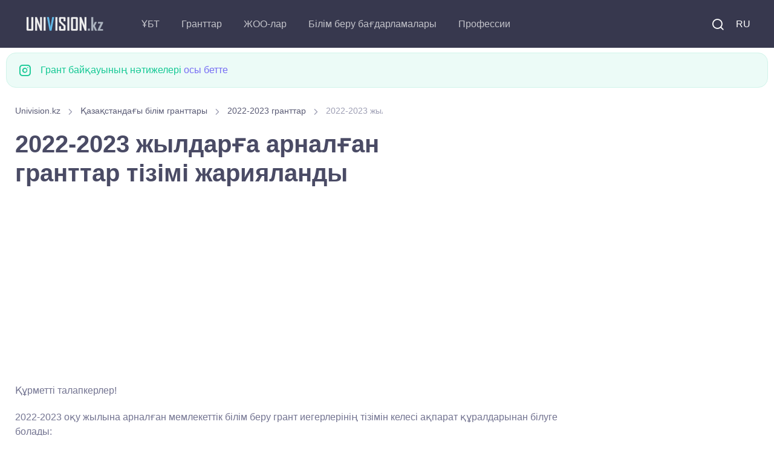

--- FILE ---
content_type: text/html; charset=UTF-8
request_url: https://univision.kz/kk/granttar/granttar-2022/1138-2022-2023-zhyldarfa-arnalfan-granttar-tizimi-zhariyalandy.html
body_size: 6747
content:

<!DOCTYPE html>
<html lang="kk">
    <head>
        <meta charset="UTF-8">
<title>2022-2023 жылдарға арналған гранттар тізімі жарияланды</title>



<meta property="og:image" content="//univision.kz/img/1138.jpg">
<meta property="og:image:width" content="900">
<meta property="og:image:height" content="469">
<meta property="site_name" content="Univision.kz - Қазақстандағы білім туралы барлығы.">
<meta property="og:type" content="article">
<meta property="og:url" content="//univision.kz/kk/granttar/granttar-2022/1138-2022-2023-zhyldarfa-arnalfan-granttar-tizimi-zhariyalandy.html">
<meta property="og:locale" content="UTF-8">
<meta property="og:image:width" content="900">
<meta property="og:image:height" content="469">
<meta name="metatitle" content="2022-2023 жылдарға арналған гранттар тізімі жарияланды">
<meta property="og:title" content="2022-2023 жылдарға арналған гранттар тізімі жарияланды">
<meta name="description" content="2022 2023 білім беру грантын алғандардың ресми тізімі жарияланды  Құрметті талапкерлер 2021 2022 оқу жылына арналған мемлекеттік білім беру грант иегерлерінің тізімін келесі ақпарат құралдарынан">
<meta property="og:description" content="2022 2023 білім беру грантын алғандардың ресми тізімі жарияланды  Құрметті талапкерлер 2021 2022 оқу жылына арналған мемлекеттік білім беру грант иегерлерінің тізімін келесі ақпарат құралдарынан">
<meta name="keywords" content="білім, болады, білуге, номерлеріне, телефон, төмендегі, бойынша, сұрақтар, WindowsБарлық, Android, Apple, құралдары, қарау, rudi3sqbN2Q0fjn9APDF, yandex, https, құралдарынан, грантын, ақпарат, келесі">
<meta name="csrf-param" content="_csrf-frontend">
<meta name="csrf-token" content="AAbIuGXTsoNZvuDkwJ0ip4OC69uoEvrLfgQGlEYqRKFqRLzSD4PK4GHLpIO412nh9ci06MpHloMxXWDuIEwH8g==">

<link href="/css/theme.min.css?v=5.0.0.6" rel="stylesheet">
<link rel="preconnect" href="https://googleads.g.doubleclick.net/" crossorigin="anonymous">
<link rel="preconnect" href="https://tpc.googlesyndication.com/" crossorigin="anonymous">
<link rel="preconnect" href="https://sync.gonet-ads.com/" crossorigin="anonymous">
<link rel="preconnect" href="https://pagead2.googlesyndication.com" crossorigin="anonymous">
<link rel="preconnect" href="https://analytics.google.com" crossorigin="anonymous">


<!--<link rel="preload" href="https://fonts.googleapis.com/css?family=Inter:300,400,500,600,700&display=swap" crossorigin>-->
<link rel="preload" as="font" type="font/woff2" href="/fonts/roboto_v48.woff2" crossorigin>
<link as="font" type="font/ttf" href="/fonts/around-icons.ttf?enmnv5" crossorigin>
<link as="font" type="font/woff2" href="/fonts/around-icons.woff?enmnv5" crossorigin>

<!-- Google Tag Manager -->
<script>(function(w,d,s,l,i){w[l]=w[l]||[];w[l].push({'gtm.start':
            new Date().getTime(),event:'gtm.js'});var f=d.getElementsByTagName(s)[0],
        j=d.createElement(s),dl=l!='dataLayer'?'&l='+l:'';j.async=true;j.src=
        'https://www.googletagmanager.com/gtm.js?id='+i+dl;f.parentNode.insertBefore(j,f);
    })(window,document,'script','dataLayer','GTM-T322RCS7');</script>
<!-- End Google Tag Manager -->


<script async src="https://pagead2.googlesyndication.com/pagead/js/adsbygoogle.js?client=ca-pub-9377563280433154" crossorigin="anonymous"></script>

<meta name="viewport" content="width=device-width, initial-scale=1, shrink-to-fit=no">
<meta name="theme-color" content="#252c3a"/>
<meta name="msapplication-TileColor" content="#252c3a">
<link rel="shortcut icon" href="/images/favicon.png">
<link rel="apple-touch-icon" sizes="180x180" href="/images/apple-touch-icon.png">
<link rel="icon" type="image/png" sizes="32x32" href="/images/favicon-32x32.png">
<link rel="icon" type="image/png" sizes="16x16" href="/images/favicon-16x16.png">
<link rel="manifest" href="/site.webmanifest">
<meta name="application-name" content="UniVision.kz"/>
<meta name="google-site-verification" content="2iJ_hfCit4o59rhvV0MPVwzlPr6kMhLMDlJJrDitzdY" />

<meta name="yandex-verification" content="424441a278013f61" />
<link href="//univision.kz/granty/granty-2022/1138-spisok-grantov-2022-2023-opublikovan.html" rel="alternate" hreflang="ru">
<link href="//univision.kz/kk/granttar/granttar-2022/1138-2022-2023-zhyldarfa-arnalfan-granttar-tizimi-zhariyalandy.html" rel="alternate" hreflang="kk">

<!-- 1768604699-->
<!--<script charset="UTF-8" src="//web.webpushs.com/js/push/b25f3b95076bb205e7929cbc2bd6a300_1.js" async></script>-->
    </head>
    <body aria-hidden="false">
    <!-- Google Tag Manager (noscript) -->
    <noscript><iframe src="https://www.googletagmanager.com/ns.html?id=GTM-T322RCS7"
                      height="0" width="0" style="display:none;visibility:hidden"></iframe></noscript>
    <!-- End Google Tag Manager (noscript) -->
                <!-- Page loading spinner-->

<!--        <div class="page-loading active">-->
<!--            <div class="page-loading-inner">-->
<!--                <div class="page-spinner"></div><span>Loading...</span>-->
<!--            </div>-->
<!--        </div>-->


        <main class="page-wrapper" style="height: auto !important;">
            

<header class="header navbar navbar-expand-lg navbar-dark bg-dark navbar-sticky" data-scroll-header="" data-fixed-element="">
    <div class="container px-0 px-xl-3">

        <a class="navbar-brand flex-shrink-0 order-lg-1 mx-auto ms-lg-0 pe-lg-2 me-lg-4" href="https://univision.kz/kk">
            <img class="d-none d-lg-block" src="/images/logo_dark.png" alt="" width="153" height="55">
            <img class="d-lg-none" src="/images/logo_dark.png" alt="" width="153" height="55">
        </a>
        <div class="d-flex align-items-center order-lg-3">

            <div class="navbar-tool"><a class="navbar-tool-icon-box me-2" href="/kk/search/"><i class="ai-search"></i></a></div>

            <div class="navbar-tool">
<!--                <a class="navbar-tool-icon-box" href="#"><i class="ai-shopping-cart"></i><span class="navbar-tool-badge">3</span></a>-->
                                <a class="navbar-tool me-2" href="/granty/granty-2022/1138-spisok-grantov-2022-2023-opublikovan.html" style="text-transform: uppercase;">RU</a>            </div>

            <button class="navbar-toggler" type="button" data-bs-toggle="collapse" data-bs-target="#navbarCollapse"><span class="navbar-toggler-icon"></span></button>
        </div>

        <div class="navbar-collapse order-lg-2 collapse" id="navbarCollapse" style="">
            <ul class="navbar-nav me-auto">
                <li class="nav-item dropdown">
                                        <a class="nav-link dropdown-toggle" href="#" data-bs-toggle="dropdown">ҰБТ</a>
                    <ul class="dropdown-menu">
                        <li><a class="dropdown-item" href="//univision.kz/kk/faq/ent.html">Жиі қойылатын сұрақтар</a></li>
                        <li><a class="dropdown-item" href="//univision.kz/kk/ybt/">ҰБТ жаңалықтары</a></li>
                        <li><a class="dropdown-item" href="//univision.kz/kk/edu-program/group/subject/">ҰБТ-ға бейіндік пәндер</a></li>
                    </ul>
                </li>
                <li class="nav-item dropdown">
                                        <a class="nav-link dropdown-toggle" href="#" data-bs-toggle="dropdown">Гранттар</a>
                    <ul class="dropdown-menu">
                        <a class="dropdown-item" href="//univision.kz/kk/faq/granty.html">Жиі қойылатын сұрақтар</a>                        <li><a class="dropdown-item" href="//univision.kz/kk/granttar/granttar-2025/">Гранттар <b>2025</b></a></li>
                        <li><a class="dropdown-item" href="//univision.kz/kk/granttar/">Білім беру гранттары</a></li>
                        <li><a class="dropdown-item" href="//univision.kz/kk/grant/passing.html">Грантқа өту балдары</a></li>
                        <li><a class="dropdown-item" href="//univision.kz/kk/grant/count">Гранттар саны</a></li>
                        <!--<li><a class="dropdown-item" href="//univision.kz/kk/min-ball-2021.html"> <b>2021</b> ЖЖОКББҰ шекті балы</a></li>-->
                        <li><a class="dropdown-item" href="https://result.univision.kz/kk">Нәтижелер <b>2025</b></a></li>
                    </ul>
                </li>

                <li class="nav-item dropdown">
                    <a class="nav-link dropdown-toggle" href="//univision.kz/kk/univ/" data-bs-toggle="dropdown">ЖОО-лар</a>
                    <ul class="dropdown-menu">
                        <li><a class="dropdown-item" href="//univision.kz/kk/univ/area/">Аймақ бойынша</a></li>
                        <li><a class="dropdown-item" href="//univision.kz/kk/univ/rating/">Аймақ бойынша</a></li>
                        <!--<li></li>-->
                        <!--<li></li>-->
                        <li><a class="dropdown-item" href="//univision.kz/kk/univ/price.html">Оқыту құны</a></li>
                        <li><a class="dropdown-item" href="//univision.kz/kk/univ/code.html">Код бойынша</a></li>
                    </ul>
                </li>
                <li class="nav-item dropdown">
                    <a class="nav-link dropdown-toggle" href="//univision.kz/kk/edu-program/" data-bs-toggle="dropdown">Білім беру бағдарламалары</a>                    <ul class="dropdown-menu">
                        <li><a class="dropdown-item" href="//univision.kz/kk/edu-program/search.html">Білім беру бағдарламасын іріктеу</a></li>
                        <li><a class="dropdown-item" href="//univision.kz/kk/edu-program/group/subject/">ҰБТ пәні бойынша</a></li>
                        <li class="dropdown">
                            <a class="dropdown-item dropdown-toggle" href="//univision.kz/kk/edu-program/group/" data-bs-toggle="dropdown">Білім беру бағдарламаларының топтары</a>                            <ul class="dropdown-menu">
                                <li class="dropdown-item"><a class="dropdown-item" href="//univision.kz/kk/edu-program/group/degree/bachelor.html">Бакалавриат</a></li>
                                <li class="dropdown-item"><a class="dropdown-item" href="//univision.kz/kk/edu-program/group/degree/master.html">Магистратура</a></li>
                                <li class="dropdown-item"><a class="dropdown-item" href="//univision.kz/kk/edu-program/group/degree/doctor.html">Докторантура</a></li>
                                <li class="dropdown-item"><a class="dropdown-item" href="//univision.kz/kk/edu-program/group/degree/resident.html">Резидентура</a></li>
                                <li class="dropdown-item"><a class="dropdown-item" href="//univision.kz/kk/edu-program/group/degree/spec.html">Специалитет</a></li>
                                <li class="dropdown-item"><a class="dropdown-item" href="//univision.kz/kk/edu-program/group/degree/intern.html">Интернатура</a></li>
                            </ul>
                        </li>
                        <li><a class="dropdown-item" href="//univision.kz/kk/edu-program/area/">Білім беру салалары</a></li>
                        <li><a class="dropdown-item" href="//univision.kz/kk/edu-program/direction/">Дайындық бағыттары</a></li>
                        <li class="dropdown">
                            <a class="dropdown-item dropdown-toggle" href="//univision.kz/kk/prof/" data-bs-toggle="dropdown">Мамандықтар</a>
                            <ul class="dropdown-menu">
                                <li><a class="dropdown-item" href="//univision.kz/kk/prof/degree/bachelor.html">Бакалавриат</a></li>
                                <li><a class="dropdown-item" href="//univision.kz/kk/prof/degree/master.html">Магистратура</a></li>
                                <li><a class="dropdown-item" href="//univision.kz/kk/prof/degree/doctor.html">Докторантура</a></li>
                            </ul>
                        </li>

                    </ul>
                </li>
                <li class="nav-item dropdown">
                    <a class="nav-link dropdown-toggle" href="//univision.kz/kk/profession/" data-bs-toggle="dropdown">Профессии</a>                    <ul class="dropdown-menu">
                        <li><a class="dropdown-item" href="//univision.kz/kk/profession/degree/bachelor.html">Бакалавриат</a></li>
                        <li><a class="dropdown-item" href="//univision.kz/kk/profession/degree/master.html">Магистратура</a></li>
                        <li><a class="dropdown-item" href="//univision.kz/kk/profession/degree/resident.html">Резидентура</a></li>
                        <li><a class="dropdown-item" href="//univision.kz/kk/profession/degree/doctor.html">Докторантура</a></li>
                        <li><a class="dropdown-item" href="//univision.kz/kk/profession/degree/spec.html">Специалитет</a></li>
                    </ul>
                </li>
            </ul>
        </div>



    </div>
</header>


            <div class="container pb-4 pt-2 mb-2 mb-sm-0 pb-sm-5">
                <div class="row">
                
                <div class="alert d-flex alert-success" role="alert">
                    <i class="ai-instagram fs-xl me-3"></i>
                    <div>Грант байқауының нәтижелері <a href="https://result.univision.kz/kk/">осы бетте</a></div>
                </div>


                
    <!-- Content-->
    <div class="col-lg-9 py-0 mb-2 mb-sm-0 pb-sm-5">
        <div class="pb-4" style="max-width: 38rem;">
            <div class="col-md-12">
    <nav aria-label="breadcrumb" style="display:block">
        <ol class="py-1 my-2 breadcrumb" style=""><li class="breadcrumb-item" style=''><a href="/kk">Univision.kz</a></li>
 <li class="breadcrumb-item" style=''><a href="/kk/granttar/">Қазақстандағы білім гранттары</a></li>
 <li class="breadcrumb-item" style=''><a href="/kk/granttar/granttar-2022/">2022-2023 гранттар</a></li>
 <li class="breadcrumb-item active">2022-2023 жылдарға арналған гранттар тізімі жарияланды</li>
</ol>    </nav>
</div>
            <h1>2022-2023 жылдарға арналған гранттар тізімі жарияланды</h1>
        </div>
        <div class="col-md-12">
<div class="univ_info_ads mb-2">
    <!-- post_head_media -->
            <ins class="adsbygoogle"
             style="display:block"
             data-ad-client="ca-pub-9377563280433154"
             data-ad-slot="4949733529"
             data-ad-format="auto"
             data-full-width-responsive="true"></ins>
    <script>
        (adsbygoogle = window.adsbygoogle || []).push({});
    </script>
    </div>
</div>
        <!-- Post content-->
        <p>Құрметті талапкерлер!</p>
<p>2022-2023 оқу жылына арналған мемлекеттік білім беру грант иегерлерінің тізімін келесі ақпарат құралдарынан білуге болады:</p>
<p><a href="https://disk.yandex.ru/d/i3sqbN2Q0fjn9A" target="_blank" rel="noopener">https://disk.yandex.ru/d/i3sqbN2Q0fjn9A</a></p>
<p><em><u>PDF қарау құралдары - <a href="https://itunes.apple.com/ru/app/pdf-reader-free/id684244286?mt=8" target="_blank" rel="noopener external noreferrer">iOS (Apple)</a>, <a href="https://play.google.com/store/apps/details?id=com.adobe.reader" target="_blank" rel="noopener external noreferrer">Android</a>,&nbsp;</u></em><a href="https://get.adobe.com/ru/reader/" target="_blank" rel="noopener external noreferrer"><em><u>Windows</u></em></a></p>
<p>Барлық сұрақтар бойынша төмендегі телефон номерлеріне хабарласуға болады:</p>        <div class="col-md-12">
<div class="univ_info_ads my-2">
    <!-- post_footer_media -->
            <ins class="adsbygoogle"
             style="display:block"
             data-ad-client="ca-pub-9377563280433154"
             data-ad-slot="9699497324"
             data-ad-format="auto"
             data-full-width-responsive="true"></ins>
    <script>
        (adsbygoogle = window.adsbygoogle || []).push({});
    </script>
    </div>
</div>
        <!-- Tags + Sharing-->
        <div class="row g-0 position-relative align-items-center border-top border-bottom my-5">
            <div class="col-md-6 py-2 py-dm-3 pe-md-3 text-center text-md-start">
                <div class="text-nowrap">
                    <div class="meta-link fs-xs">
                        <i class="ai-calendar me-1 align-vertical"></i>&nbsp;05.05.2024                    <span class="meta-divider"></span>
                    <a href="/kk/granttar/granttar-2022/">2022-2023 гранттар</a></div>
                </div>
            </div>
            <div class="d-none d-md-block position-absolute border-start h-100" style="top: 0; left: 50%; width: 1px;"></div>
            <div class="col-md-6 ps-md-3 py-2 py-md-3">
                <div class="d-flex align-items-center justify-content-center justify-content-md-end">
                    <h6 class="text-nowrap my-2 me-3">Поделиться:</h6>
                    <script src="https://yastatic.net/share2/share.js"></script>
                    <div class="ya-share2" data-curtain data-shape="round" data-services="vkontakte,telegram,viber,whatsapp"></div>

                </div>
            </div>
        </div>
        <!-- Related posts (carousel)-->
        <!--
        <div class="pb-4 pb-md-5">
            <h2 class="h3 pb-4">Похожие новости</h2>
                    </div>
        -->
    </div>


                </div>
            </div>
        </main>
        <footer class="bg-dark">
    <link as="font" type="font/truetype" href="/fonts/around-icons.ttf" crossorigin>
    <link as="font" type="font/woff" href="/fonts/around-icons.woff" crossorigin>
    <div class="container pt-3 text-center">
        <div class="d-md-flex justify-content-between align-items-center py-4 text-center text-md-left">
            <p class="m-0 text-sm text-white order-1">
                <span class="opacity-60">
                     &copy; 2011-2026 Univision.kz - Қазақстандағы білім туралы барлығы. Қазақстанның ЖОО-лары, гранттар байқауының нәтижелері, білім беру бағдарламалары <br>
                </span>
                <i class="d-inline-block align-middle fe-icon-heart text-danger"></i>
                <span class="d-inline-block nav-link text-white opacity-60 p-0">
                   Yii Framework бағдарламасында жұмыс істейді 185.4.180.95                </span>
                <br/>Кері байланыс: <a href="mailto:mail@univision.kz" class="d-inline-block nav-link text-white opacity-60 p-0">mail@univision.kz</a>
            </p>
            <p class="m-0 text-sm text-white order-2">
                                    

<!-- Yandex.Metrika counter -->
<script type="text/javascript" >
    (function(m,e,t,r,i,k,a){m[i]=m[i]||function(){(m[i].a=m[i].a||[]).push(arguments)};
        m[i].l=1*new Date();
        for (var j = 0; j < document.scripts.length; j++) {if (document.scripts[j].src === r) { return; }}
        k=e.createElement(t),a=e.getElementsByTagName(t)[0],k.async=1,k.src=r,a.parentNode.insertBefore(k,a)})
    (window, document, "script", "https://mc.yandex.ru/metrika/tag.js", "ym");

    ym(4558246, "init", {
        clickmap:true,
        trackLinks:true,
        accurateTrackBounce:true
    });
</script>
<noscript><div><img src="https://mc.yandex.ru/watch/4558246" style="position:absolute; left:-9999px;" alt="" /></div></noscript>
<!-- /Yandex.Metrika counter -->

<!-- Google tag (gtag.js) -->
<script async src="https://www.googletagmanager.com/gtag/js?id=G-1Y3JSCBX93"></script>
<script>
    window.dataLayer = window.dataLayer || [];
    function gtag(){dataLayer.push(arguments);}
    gtag('js', new Date());

    gtag('config', 'G-1Y3JSCBX93');
</script>


<!-- ZERO.kz -->
<!--
<span id="_zero_73155">
  <noscript>
    <a href="https://zero.kz/?s=73155" rel="nofollow" target="_blank">
      <img src="https://c.zero.kz/z.png?u=73155" width="88" height="31" alt="ZERO.kz" />
    </a>
  </noscript>
</span>

<script>
    var _zero_kz_ = _zero_kz_ || [];
    // siteId
    _zero_kz_.push(['id', 73155]);
    // Button color
    _zero_kz_.push(['type', 1]);
    // Check url every 200 ms, if it changed - reload button image
    // _zero_kz_.push(['url_watcher', 200]);

    (function () {
        var a = document.getElementsByTagName('script')[0],
            s = document.createElement('script');
        // s.type = 'text/javascript';
        s.async = true;
        s.defer = true;
        s.src = (document.location.protocol == 'http:' ? 'http:' : 'https:') +
            '//c.zero.kz/z.js';
        a.parentNode.insertBefore(s, a);
    })();
</script>
-->
<!-- End ZERO.kz -->



                            </p>
        </div>
    </div>
</footer>
<script type='text/javascript'>
    //<![CDATA[
    // Lazy Load AdSense
    // var lazyadsense=!1;
    //  window.addEventListener("scroll",function(){
    //     (0!=document.documentElement.scrollTop&&!1===lazyadsense||0!=document.body.scrollTop&&!1===lazyadsense)&&(!function(){
    //         var e=document.createElement("script");
    //         e.type="text/javascript",
    //             e.async=!0,
    //             e.src="https://pagead2.googlesyndication.com/pagead/js/adsbygoogle.js";
    //         var a=document.getElementsByTagName("script")[0];
    //         a.parentNode.insertBefore(e,a)
    //     }(),lazyadsense=!0)},!0);
    //]]>


</script>
<!--
<script>
    var fired = false;

    window.addEventListener('scroll', () => {
        if (fired === false) {
            fired = true;

            setTimeout(() => {
                // Здесь все эти тормознутые трекеры, чаты и прочая ересь,
                // без которой жить не может отдел маркетинга, и которые
                // дико бесят разработчиков, когда тот же маркетинг приходит
                // с вопросом "почему сайт медленно грузится, нам гугл сказал"
                var e=document.createElement("script");
                e.type="text/javascript",
                    e.async=!0,
                    e.src="https://pagead2.googlesyndication.com/pagead/js/adsbygoogle.js";
                var a=document.getElementsByTagName("script")[0];
                a.parentNode.insertBefore(e,a)
            }, 1000)
        }
    });
</script>-->
<!--<script async src="https://pagead2.googlesyndication.com/pagead/js/adsbygoogle.js"></script>-->

<!-- Back to top button-->
<a class="btn-scroll-top" href="#top" data-scroll data-fixed-element>
    <span class="btn-scroll-top-tooltip text-muted fs-sm me-2">Top</span>
    <i class="btn-scroll-top-icon ai-arrow-up">   </i>
</a>


        <script type="application/ld+json">{"@context":"http://schema.org","publisher":{"logo":{"url":"//univision.kz/images/logo.png","image":"//univision.kz/images/logo.png","@type":"ImageObject"},"url":"//univision.kz","name":"Univision.kz","@type":"Organization"},"datePublished":"2024-05-05T21:00:00+05:00","headline":"2022-2023 жылдарға арналған гранттар тізімі жарияланды","dateModified":"2024-05-05T21:25:37+05:00","author":{"name":"Admin","@type":"Person"},"url":"//univision.kz/kk/granttar/granttar-2022/1138-2022-2023-zhyldarfa-arnalfan-granttar-tizimi-zhariyalandy.html","image":[{"url":"//univision.kz/img/1138.jpg","image":"//univision.kz/img/1138.jpg","@type":"ImageObject"}],"description":"2022 2023 білім беру грантын алғандардың ресми тізімі жарияланды  Құрметті талапкерлер 2021 2022 оқу жылына арналған мемлекеттік білім беру грант иегерлерінің тізімін келесі ақпарат құралдарынан","mainEntityOfPage":{"@id":"//univision.kz/kk/granttar/granttar-2022/1138-2022-2023-zhyldarfa-arnalfan-granttar-tizimi-zhariyalandy.html","@type":"WebPage"},"@type":"NewsArticle"}</script>
<script type="application/ld+json">{"@context":"http://schema.org","itemListElement":[{"item":{"@id":"//univision.kz/kk/granttar/","name":"Қазақстандағы білім гранттары"},"position":1,"@type":"ListItem"},{"item":{"@id":"//univision.kz/kk/granttar/granttar-2022/","name":"2022-2023 гранттар"},"position":2,"@type":"ListItem"},{"item":{"@id":"https://univision.kz/kk/granttar/granttar-2022/1138-2022-2023-zhyldarfa-arnalfan-granttar-tizimi-zhariyalandy.html","name":"2022-2023 жылдарға арналған гранттар тізімі жарияланды"},"position":3,"@type":"ListItem"}],"@type":"BreadcrumbList"}</script>
<script src="/vendor/bootstrap/dist/js/bootstrap.bundle.min.js" async defer></script>
<script src="/vendor/smooth-scroll/dist/smooth-scroll.polyfills.min.js" async defer></script>
<script src="/js/theme.min.js?design=new_3" async defer></script>    </body>
</html>


--- FILE ---
content_type: text/html; charset=utf-8
request_url: https://www.google.com/recaptcha/api2/aframe
body_size: 179
content:
<!DOCTYPE HTML><html><head><meta http-equiv="content-type" content="text/html; charset=UTF-8"></head><body><script nonce="ISd0aN_rsnscYU0HrJEpUg">/** Anti-fraud and anti-abuse applications only. See google.com/recaptcha */ try{var clients={'sodar':'https://pagead2.googlesyndication.com/pagead/sodar?'};window.addEventListener("message",function(a){try{if(a.source===window.parent){var b=JSON.parse(a.data);var c=clients[b['id']];if(c){var d=document.createElement('img');d.src=c+b['params']+'&rc='+(localStorage.getItem("rc::a")?sessionStorage.getItem("rc::b"):"");window.document.body.appendChild(d);sessionStorage.setItem("rc::e",parseInt(sessionStorage.getItem("rc::e")||0)+1);localStorage.setItem("rc::h",'1768604702602');}}}catch(b){}});window.parent.postMessage("_grecaptcha_ready", "*");}catch(b){}</script></body></html>